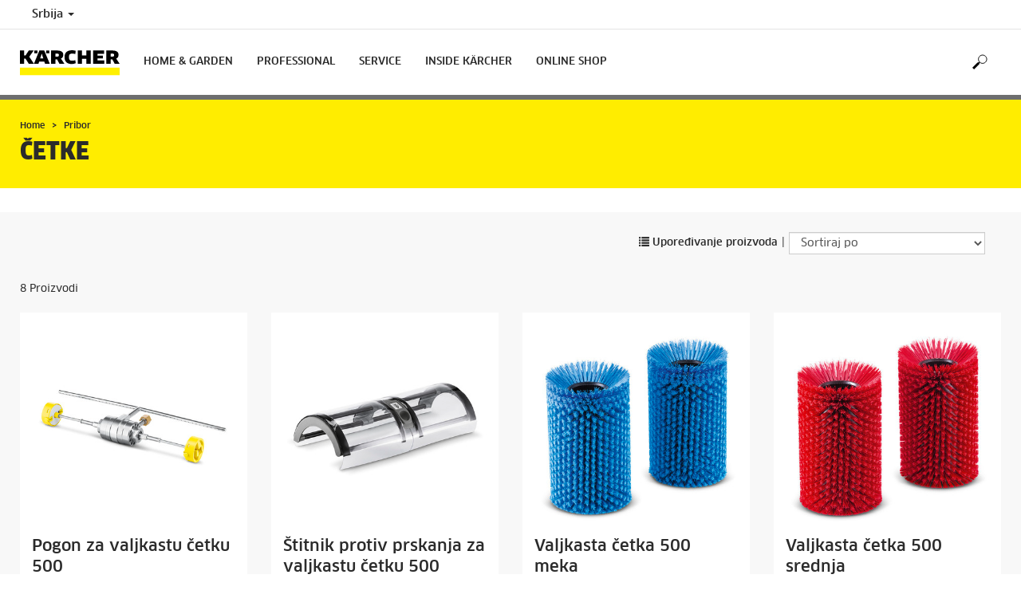

--- FILE ---
content_type: text/html; charset=UTF-8
request_url: https://www.kaercher.com/rs/pribor/cetke-644950.html
body_size: 9824
content:
<!DOCTYPE html>
<html lang="sr" prefix="og: https://ogp.me/ns#">
<head>
    <script type="text/javascript">
        window.isocode = 'sr-RS';
        window.package = 'kaercher';
        window.cdn = 'https://s1.kaercher-media.com';
    </script>
    <meta charset="utf-8">
    <meta name="X-UA-Compatible" content="IE=edge">
    <meta name="viewport" content="width=device-width, initial-scale=1, maximum-scale=2.0">
    <meta name="theme-color" content="#ffffff">
    <link rel="icon" href="/favicon.ico">
            <link rel="preload" href="https://s1.kaercher-media.com/versions/_all/fonts/glyphicons-halflings-regular.woff2"
              as="font" type="font/woff2" crossorigin>
        <link rel="preload" href="https://s1.kaercher-media.com/versions/_all/fonts/ClanWebPro-News.woff" as="font"
              type="font/woff" crossorigin>
        <link rel="preload" href="https://s1.kaercher-media.com/versions/_all/fonts/ClanWebPro-Medium.woff" as="font"
              type="font/woff" crossorigin>
        <link rel="preload" href="https://s1.kaercher-media.com/versions/_all/fonts/ClanWebPro-Bold.woff" as="font"
              type="font/woff" crossorigin>
        <link rel="preload" href="https://s1.kaercher-media.com/versions/_all/fonts/ClanWebPro-NarrBlack.woff" as="font"
              type="font/woff" crossorigin>
    <link rel="stylesheet" type="text/css" href="https://s1.kaercher-media.com/versions/2025.6.0/static/vendor/bootstrap/css/bootstrap.min.css">
    <link rel="stylesheet" type="text/css" href="https://s1.kaercher-media.com/versions/2025.6.0/static/css/bundle_kaercher.css" media="screen">
    <script type="text/javascript">
        (function () {
            if (!Object.values || !Array.prototype.filter || !Array.prototype.find || !Array.prototype.findIndex || !Array.prototype.every || !Date.now || !Event.prototype.preventDefault || !Event.prototype.stopPropagation || !Element.prototype.addEventListener || !Object.keys || !Number.isNaN || !String.prototype.repeat || !('classList' in Element.prototype) || !window.atob || !window.btoa) {
                var tag = document.createElement('script');
                tag.src = (window.cdn ? window.cdn : '') + '/versions/2025.6.0/static/js/libs/kjs_polyfills.min.js';
                (document.head || document.getElementsByTagName('head')[0]).appendChild(tag);
            }
        })();
    </script>
    <script src="https://s1.kaercher-media.com/versions/2025.6.0/static/js/bundle.js" type="text/javascript"></script>
    <script type="text/javascript">
        kjsUtil('cms/setup').run((window.cdn ? window.cdn : '') + '/versions/2025.6.0/static/');
    </script>
        <link rel="apple-touch-icon" href="/apple-touch-icon.png">
    <link rel="apple-touch-icon" sizes="57x57" href="/apple-touch-icon-57x57.png">
    <link rel="apple-touch-icon" sizes="72x72" href="/apple-touch-icon-72x72.png">
    <link rel="apple-touch-icon" sizes="76x76" href="/apple-touch-icon-76x76.png">
    <link rel="apple-touch-icon" sizes="114x114" href="/apple-touch-icon-114x114.png">
    <link rel="apple-touch-icon" sizes="120x120" href="/apple-touch-icon-120x120.png">
    <link rel="apple-touch-icon" sizes="144x144" href="/apple-touch-icon-144x144.png">
    <link rel="apple-touch-icon" sizes="152x152" href="/apple-touch-icon-152x152.png">
            <meta name="google-site-verification" content="51HOspdk3rZ4zsHHCTQUz2kr6ylI4tRRJ_81PeV0UYU" />
                <title>Četke | Kärcher</title>
                <meta name="language" content="sr" />
                <meta name="copyright" content="Alfred Kärcher GmbH & Co. KG" />
                <meta name="description" content="Kärcher je porodično preduzeće iz mesta Winnenden koje posluje širom sveta i vodeće je na svetskom tržištu za tehniku čišćenja. Kärcher u 60 zemalja ima preko 10.600 zaposlenih (31.12.2013.). Kontakt +49 (0) 7195-903 0." />
                <meta name="robots" content="noindex,follow" />
    <script type="text/javascript">kjsConf('libs.cms.bazaarvoice.scriptUrl', 'https://apps.bazaarvoice.com/deployments/kaercher/republicserbia/production/sr_RS/bv.js');</script><script type="text/javascript" src="//assets.adobedtm.com/a13643f4feff/8edbaefff1c0/launch-ab041f333718.min.js"></script><script type="text/javascript">
    kjsConf('lib.analytics.pageType', 'Product Group');
    kjsConf('lib.analytics.currency', 'RSD');
    kjsUtil('cms/analytics').track('pageDisplayed', {"page":{"id":"644950","name":"RS:24||644950:\u010cetke","alias":"pgr20090354","type":"Product Group"},"breadcrumbs":"RS - Serbia (Live)||Pribor||Profesionalno||Kompresorski \u010dista\u010di||Facade and solar panel cleaning||\u010cetke","channel":"Pribor","issueDate":"1970-01-01T00:00:00+00:00","lastUpdateDate":"2026-01-17T08:31:02+00:00","language":"sr-RS"});
</script></head>
<body>
    <div id="skip-links">
        <a tabindex="0" href="#main">
            Skip to content
        </a>
        <a tabindex="0" href="#main-nav">
            Skip to navigation
        </a>
    </div>
<script type="application/ld+json">
    {"@context":"http:\/\/schema.org","@type":"WebSite","name":"K\u00e4rcher","url":"https:\/\/www.kaercher.com\/rs\/","potentialAction":{"@type":"SearchAction","target":"https:\/\/www.kaercher.com\/rs\/rezultat-pretrage.html?query={search_term_string}","query-input":"required name=search_term_string"}}
</script>
<script type="text/javascript">
    kjsUtil('translation').set({"search":{"showAll":"Show all search results","productSuggestions":"Product suggestions","categoriesHG":"Categories (Home &amp; Garden)","categoriesPro":"Categories (Professional)","searchSuggestions":"Search suggestions","informationAndKnowledge":"Information &amp; knowledge","noResult":{"headline":"We did not find a suitable result for the search term {{:query}}.","hint":"<p>Please check your input for spelling mistakes or try a different search term.<\/p>"}},"product":{"addedValue":"+ free product"}});
</script>
<header class="fg-navigation" >
    <div class="visible-print container">
        <img
            src="https://s1.kaercher-media.com/versions/2025.6.0/static/img/kaercher_logo.svg"
            alt="Kärcher Logo">
    </div>
    <div class="navbar visible-sm visible-xs" id="nav-mobile" data-kjs-app="navigation/mobile">
        <input type="hidden" data-kjs-setting="rootline" value="[112703]">
        <input type="hidden" data-kjs-setting="isBrand" data-kjs-datatype="bool" value="0">
        <script type="application/json" data-kjs-setting="languageSwitcher">
        </script>
        <div class="fc-menu row fc-pro">
    <div class="col-xs-4 col-md-7">
        <div class="fc-logo">
            <a href="/rs/"><img class="img-responsive"
              src="https://s1.kaercher-media.com/versions/2025.6.0/static/img/kaercher_logo.svg"
              alt="Kärcher Logo">
            </a>
        </div>
    </div>
    <div class="fc-mobilenav-controls col-xs-offset-1 col-xs-7 col-md-5">
        <div class="col-xs-2 pull-right ml-1">
            <div class="fc-mobilenav-toggle">
                <a href="javascript:void(0);" data-kjs-click="toggleBeforeRendered" class="action--open hc-nav-trigger">
                    <span class="icon-bar icon-bar-top"></span>
                    <span class="icon-bar icon-bar-middle"></span>
                    <span class="icon-bar icon-bar-bottom"></span>
                </a>
            </div>
        </div>
                                            <div class="col-xs-2 pull-right">
                <div class="fc-search">
    <a href="javascript:void(0);" class="pull-right" data-kjs-click="toggleSearch">
    </a>
    <form method="get" class="fc-form-search" action="/rs/rezultat-pretrage.html">
        <div class="form-group fg-search-input" data-kjs-app="search/input">
            <input type="hidden" data-kjs-setting="parentNamespace" data-kjs-value="navigation/mobile">
            <span class="fc-close" data-kjs-click="navigation/mobile|toggleSearch"></span>
            <input type="text" class="form-control"
                   data-kjs-field="query"
                   aria-label="Enter search term"
                   placeholder="Pretraživanje"
                   data-kjs-focus="focus"
                   data-kjs-change="changed"
                   autocomplete="off"
                   name="query" />
            <input type="submit" class="fc-submit" value="" aria-label="Execute search"/>
        </div>
    </form>
</div>            </div>
            </div>
</div>
<div class="hidden">
    <div id="mobile-main-menu" class="menu" data-kjs-view="mobile"></div>
</div>
            </div>
    <nav role="navigation" class="navbar visible-md visible-lg" id="nav-desktop" data-kjs-app="navigation/desktop">
        <input type="hidden" data-kjs-setting="rootline" value="[112703]">
        <div id="top-bar">
    <div class="container dropdown">
        <section id="language" class="navbar-left">
            <ul>
<li class="pull-left fc-country-switcher" data-kjs-app="countries/switcher">
    <input type="hidden" data-kjs-setting="parentNamespace" data-kjs-value="navigation/desktop">
    <a data-kjs-click="showList" href="javascript:void(0);"
       aria-haspopup="true" aria-expanded="false"
       aria-label="Country selection. Your current country: Srbija"
       class="dropdown-toggle dropdown-toggle-mobile">
        Srbija
        <span class="caret"></span>
    </a>
    <div class="dropdown-menu" data-kjs-view="list"></div>
</li>                
            </ul>
        </section>
    </div>
</div>        <div id="main-nav" class="fc-pro">
    <div class="container dropdown">
        <div class="fc-table-wrap">
            <ul>
                <li class="fc-logo"><a href="/rs/"
                                       aria-label="Back to the home page"><img
                                src="https://s1.kaercher-media.com/versions/2025.6.0/static/img/kaercher_logo.svg"
                                alt="Kärcher Logo"></a></li>
                <li class="fc-navigation-items" data-kjs-view="desktop">
                    <ul>
                                                    <li>
                                                                    <a href="/rs/home-garden.html"
                                       data-kjs-click="toggleBeforeRendered(i:123966)"
                                       aria-haspopup="true" aria-expanded="false"
                                       aria-controls="main-nav_item1" class="fc-main-nav-item ">Home &amp; Garden</a>
                                    <div class="dropdown-menu" style="display:none;">
                                        <div class="dropdown-content" id="main-nav_item1">
                                                                                                                                                                                                        <ul>
    <li>
        <a href="/rs/home-garden/know-how.html" >KNOW HOW</a>
    </li>
    <li>
        <ul>
                            <li>
                    <a href="/rs/home-garden/know-how.html" >Saveti za korišćenje Home &amp; Garden uređaja</a>
                </li>
                            <li>
                    <a href="/rs/home-garden/sredstva-za-ciscenje-i-negu.html" >Sredstva za čišćenje i negu</a>
                </li>
                            <li>
                    <a href="/rs/professional/sredstva-za-ciscenje-i-negu.html" >Professional sredstva za čišćenje i negu</a>
                </li>
                    </ul>
    </li>
</ul>                                                                                                                                                                                                                <ul>
    <li>
        <a href="https://karchershop.rs/ponude-i-akcije" >Ponude i akcije</a>
    </li>
    <li>
        <ul>
                            <li>
                    <a href="/rs/home-garden/kaercher-webshop.html" >Kärcher Webshop</a>
                </li>
                            <li>
                    <a href="/rs/home-garden/registrujte-se-i-ustedite.html" >Registrujte se i uštedite!</a>
                </li>
                            <li>
                    <a href="" >Katalozi</a>
                </li>
                    </ul>
    </li>
</ul>                                                                                                                                                                                                                <ul>
    <li>
        <a href="/rs/usluge/podrska/pretraga-trgovaca.html" >Kärcher u vašoj okolini</a>
    </li>
    <li>
        <ul>
                            <li>
                    <a href="/rs/usluge/podrska/kaercher-centri.html" >Posetite neki od Kärcher centara</a>
                </li>
                            <li>
                    <a href="/rs/usluge/podrska/pretraga-trgovaca.html" >Pretraga  trgovaca</a>
                </li>
                            <li>
                    <a href="/rs/usluge/podrska/adrese-servisa.html" >Kärcher ovlašćeni servisi</a>
                </li>
                    </ul>
    </li>
</ul>                                                                                                                                                                                                                                            <ul>
                                                                                                            <li>
                                                            <a href="/rs/home-garden/kompresorski-cistaci.html" >Kompresorski čistači</a>
                                                        </li>
                                                                                                            <li>
                                                            <a href="/rs/home-garden/mobilno-ciscenje.html" >Mobilno čišćenje</a>
                                                        </li>
                                                                                                            <li>
                                                            <a href="/rs/home-garden/elektricni-strugac-leda.html" >Električni strugač leda</a>
                                                        </li>
                                                                                                            <li>
                                                            <a href="/rs/home-garden/cistac-dvorista.html" >Čistač dvorišta</a>
                                                        </li>
                                                                                                            <li>
                                                            <a href="/rs/home-garden/bastenski-alati.html" >Baštenski alati</a>
                                                        </li>
                                                                                                            <li>
                                                            <a href="/rs/home-garden/masine-za-metenje.html" >Mašine za metenje</a>
                                                        </li>
                                                                                                            <li>
                                                            <a href="/rs/home-garden/sistemi-za-zalivanje.html" >Sistemi za zalivanje</a>
                                                        </li>
                                                                                                            <li>
                                                            <a href="/rs/home-garden/pumpe.html" >Pumpe</a>
                                                        </li>
                                                                                                            <li>
                                                            <a href="/rs/home-garden/multifunkcionalni-usisivaci.html" >Multifunkcionalni usisivači</a>
                                                        </li>
                                                                                                            <li>
                                                            <a href="/rs/home-garden/specialized-vacuums.html" >Specialized Vacuums</a>
                                                        </li>
                                                                                                            <li>
                                                            <a href="/rs/home-garden/akumulatorski-usisivaci-za-prozore.html" >Akumulatorski usisivači za prozore</a>
                                                        </li>
                                                                                                            <li>
                                                            <a href="/rs/home-garden/usisivaci.html" >Usisivači</a>
                                                        </li>
                                                                                                            <li>
                                                            <a href="/rs/home-garden/cistaci-za-tvrde-podove.html" >Čistači za tvrde podove</a>
                                                        </li>
                                                                                                            <li>
                                                            <a href="/rs/home-garden/robot-vacuums-and-mops.html" >Robot vacuums and mops</a>
                                                        </li>
                                                                                                            <li>
                                                            <a href="/rs/home-garden/akumulatorske-metle.html" >Akumulatorske metle</a>
                                                        </li>
                                                                                                            <li>
                                                            <a href="/rs/home-garden/parni-cistaci.html" >Parni čistači</a>
                                                        </li>
                                                                                                            <li>
                                                            <a href="/rs/home-garden/parni-usisivac.html" >Parni usisivač</a>
                                                        </li>
                                                                                                            <li>
                                                            <a href="/rs/home-garden/tretman-vazduha.html" >Tretman vazduha</a>
                                                        </li>
                                                                                                            <li>
                                                            <a href="/rs/home-garden/water-filters.html" >Water filters</a>
                                                        </li>
                                                                                                            <li>
                                                            <a href="/rs/pribor.html" >Pribor</a>
                                                        </li>
                                                                                                            <li>
                                                            <a href="/rs/home-garden/sredstva-za-ciscenje-i-negu.html" >Sredstva za čišćenje i negu</a>
                                                        </li>
                                                                                                    </ul>
                                                                                                                                                                            </div>
                                    </div>
                                                            </li>
                                                    <li>
                                                                    <a href="/rs/professional.html"
                                       data-kjs-click="toggleBeforeRendered(i:123967)"
                                       aria-haspopup="true" aria-expanded="false"
                                       aria-controls="main-nav_item2" class="fc-main-nav-item ">Professional</a>
                                    <div class="dropdown-menu" style="display:none;">
                                        <div class="dropdown-content" id="main-nav_item2">
                                                                                                                                                                                                        <ul>
    <li>
        <a href="/rs/professional/know-how.html" >PROFESSIONAL KNOW HOW</a>
    </li>
    <li>
        <ul>
                            <li>
                    <a href="/rs/diverses/ponude.html" >Professional ponude</a>
                </li>
                            <li>
                    <a href="/rs/usluge/podrska/garancije-i-servis/produzetak-garancije-za-pumpe.html" >Produžetak garancije za pumpe</a>
                </li>
                            <li>
                    <a href="" >Katalozi</a>
                </li>
                    </ul>
    </li>
</ul>                                                                                                                                                                                                                <ul>
    <li>
        <a href="/rs/usluge/podrska/pretraga-trgovaca.html" >Kärcher u vašoj okolini</a>
    </li>
    <li>
        <ul>
                            <li>
                    <a href="/rs/usluge/podrska/pretraga-trgovaca.html" >Pretraga trgovaca</a>
                </li>
                            <li>
                    <a href="/rs/usluge/podrska/adrese-servisa.html" >Kärcher ovlašćeni servisi</a>
                </li>
                    </ul>
    </li>
</ul>                                                                                                                                                                                                                <ul>
    <li>
        <a href="/rs/professional/sredstva-za-ciscenje-i-negu.html" >Rešenja za dezinfekciju i higijenu</a>
    </li>
    <li>
        <ul>
                            <li>
                    <a href="/rs/professional/sredstva-za-ciscenje-i-negu.html" >Sredstva za čišćenje Professional</a>
                </li>
                            <li>
                    <a href="/rs/pribor/profesionalno-424635.html" >Pribor Professional</a>
                </li>
                    </ul>
    </li>
</ul>                                                                                                                                                                                                                                            <ul>
                                                                                                            <li>
                                                            <a href="/rs/professional/kompresorski-cistaci.html" >Kompresorski čistači</a>
                                                        </li>
                                                                                                            <li>
                                                            <a href="/rs/professional/park-city-solutions.html" >Park &amp; City Solutions</a>
                                                        </li>
                                                                                                            <li>
                                                            <a href="/rs/professional/generatori-i-pumpe-za-otpadne-vode.html" >Generatori i pumpe za otpadne vode</a>
                                                        </li>
                                                                                                            <li>
                                                            <a href="/rs/professional/usisivaci.html" >Usisivači</a>
                                                        </li>
                                                                                                            <li>
                                                            <a href="/rs/professional/usisivac-za-prozore-i-povrsine.html" >Usisivač za prozore i površine</a>
                                                        </li>
                                                                                                            <li>
                                                            <a href="/rs/professional/disinfection-systems.html" >Disinfection systems</a>
                                                        </li>
                                                                                                            <li>
                                                            <a href="/rs/professional/masine-za-ribanje-za-ribanje-i-usisavanje.html" >Mašine za ribanje/za ribanje i usisavanje</a>
                                                        </li>
                                                                                                            <li>
                                                            <a href="/rs/professional/masine-za-metenje-i-masine-za-metenje-i-usisavanje.html" >Mašine za metenje i mašine za metenje i usisavanje</a>
                                                        </li>
                                                                                                            <li>
                                                            <a href="/rs/professional/masina-za-ciscenje-tepiha.html" >Mašina za čišćenje tepiha</a>
                                                        </li>
                                                                                                            <li>
                                                            <a href="/rs/professional/parni-cistaci-parni-usisivaci.html" >Parni čistači/parni usisivači</a>
                                                        </li>
                                                                                                            <li>
                                                            <a href="/rs/professional/disinfection-systems.html" >Disinfection systems</a>
                                                        </li>
                                                                                                            <li>
                                                            <a href="/rs/professional/precistac-vazduha.html" >Prečistač vazduha</a>
                                                        </li>
                                                                                                            <li>
                                                            <a href="/rs/professional/dispenzeri-za-vodu.html" >Dispenzeri za vodu</a>
                                                        </li>
                                                                                                            <li>
                                                            <a href="/rs/professional/potrosni-materijal.html" >Potrošni materijal</a>
                                                        </li>
                                                                                                            <li>
                                                            <a href="/rs/professional/industrijski-usisivac-otprasivaci.html" >Industrijski usisivač/Otprašivači</a>
                                                        </li>
                                                                                                            <li>
                                                            <a href="/rs/professional/ciscenje-suvim-ledom.html" >Čišćenje suvim ledom</a>
                                                        </li>
                                                                                                            <li>
                                                            <a href="/rs/professional/komunalna-tehnika.html" >Komunalna tehnika</a>
                                                        </li>
                                                                                                            <li>
                                                            <a href="/rs/professional/sistemi-za-pranje-vozila.html" >Sistemi za pranje vozila</a>
                                                        </li>
                                                                                                            <li>
                                                            <a href="/rs/professional/reciklaza-vode.html" >Reciklaža vode</a>
                                                        </li>
                                                                                                            <li>
                                                            <a href="/rs/professional/ciscenje-rezervoara.html" >Čišćenje rezervoara</a>
                                                        </li>
                                                                                                            <li>
                                                            <a href="/rs/pribor.html" >Pribor</a>
                                                        </li>
                                                                                                            <li>
                                                            <a href="/rs/professional/sredstva-za-ciscenje-i-negu.html" >Sredstva za čišćenje i negu</a>
                                                        </li>
                                                                                                    </ul>
                                                                                                                                                                            </div>
                                    </div>
                                                            </li>
                                                    <li>
                                                                    <a href="/rs/usluge.html"
                                       data-kjs-click="toggleBeforeRendered(i:123968)"
                                       aria-haspopup="true" aria-expanded="false"
                                       aria-controls="main-nav_item3" class="fc-main-nav-item ">Service</a>
                                    <div class="dropdown-menu" style="display:none;">
                                        <div class="dropdown-content" id="main-nav_item3">
                                                                                                                                                                                                        <ul>
    <li>
        <a href="/rs/usluge/home-garden/kaercher-servis.html" >HOME &amp; GARDEN</a>
    </li>
    <li>
        <ul>
                            <li>
                    <a href="/rs/usluge/podrska/garancije-i-servis.html#article154843" >Garancija i servis</a>
                </li>
                            <li>
                    <a href="/rs/usluge/podrska/preuzimanja/uslovi-garancije.html" >Garantni Uslovi</a>
                </li>
                            <li>
                    <a href="/rs/usluge/podrska/garancije-i-servis/produzetak-garancije-za-perace-pod-pritiskom.html" >Produženje Garancije za Perače pod pritiskom</a>
                </li>
                            <li>
                    <a href="/rs/usluge/podrska/garancije-i-servis/produzetak-garancije-za-signature-line.html" >Produženje Garancije za Signature Line uređaje</a>
                </li>
                            <li>
                    <a href="/rs/usluge/podrska/garancije-i-servis/produzetak-garancije-za-pumpe.html" >Produženje Garancije za Pumpe</a>
                </li>
                            <li>
                    <a href="/rs/usluge/podrska/garancije-i-servis/rezervni-delovi.html" >Katalog rezervnih delova</a>
                </li>
                    </ul>
    </li>
</ul>                                                                                                                                                                                                                <ul>
    <li>
        <a href="/rs/home-garden/produzenje-garancije-za-perace-pod-pritiskom.html" >Produženje garancije za perače pod pritiskom na 5 godina</a>
    </li>
    <li>
        <ul>
                            <li>
                    <a href="/rs/usluge/professional/kaercher-service.html" >Usluga servisa</a>
                </li>
                            <li>
                    <a href="/rs/usluge/professional/kaercher-service/paketi-odrzavanja.html" >Servisni paketi</a>
                </li>
                            <li>
                    <a href="/rs/usluge/podrska/adrese-servisa.html" >Ovlašćeni servisi</a>
                </li>
                    </ul>
    </li>
</ul>                                                                                                                                                                                                                <ul>
    <li>
        <a href="/rs/usluge/podrska.html" >PODRŠKA</a>
    </li>
    <li>
        <ul>
                            <li>
                    <a href="/rs/usluge/podrska/kaercher-centri.html" >Posetite neki od Kärcher centara</a>
                </li>
                            <li>
                    <a href="/rs/usluge/podrska/garancije-i-servis/rezervni-delovi.html" >Rezervni delovi</a>
                </li>
                            <li>
                    <a href="/rs/usluge/podrska/preuzimanja/uputstva-za-upotrebu.html" >Uputstva za upotrebu</a>
                </li>
                            <li>
                    <a href="/rs/usluge/podrska/preuzimanja/uslovi-garancije.html" >Uslovi Garancije</a>
                </li>
                            <li>
                    <a href="/rs/usluge/podrska/kontakt.html" >Kontakt</a>
                </li>
                    </ul>
    </li>
</ul>                                                                                                                                                                                                                                                                                                                            </div>
                                    </div>
                                                            </li>
                                                    <li>
                                                                    <a href="/rs/inside-kaercher.html"
                                       data-kjs-click="toggleBeforeRendered(i:123969)"
                                       aria-haspopup="true" aria-expanded="false"
                                       aria-controls="main-nav_item4" class="fc-main-nav-item ">Inside Kärcher</a>
                                    <div class="dropdown-menu" style="display:none;">
                                        <div class="dropdown-content" id="main-nav_item4">
                                                                                                                                                                                                        <ul>
    <li>
        <a href="/rs/inside-kaercher/preduzece.html" >PREDUZEĆE</a>
    </li>
    <li>
        <ul>
                            <li>
                    <a href="/rs/inside-kaercher/preduzece/o-kompaniji-kaercher.html" >O firmi Kärcher</a>
                </li>
                            <li>
                    <a href="/rs/inside-kaercher/preduzece/stampa.html" >Štampa</a>
                </li>
                            <li>
                    <a href="/rs/inside-kaercher/preduzece/impresum.html" >Otisak</a>
                </li>
                            <li>
                    <a href="/rs/inside-kaercher/preduzece/uskladenost-i-integritet.html" >Usklađenost i integritet</a>
                </li>
                    </ul>
    </li>
</ul>                                                                                                                                                                                                                <ul>
    <li>
        <a href="/rs/inside-kaercher/karijera.html" >Karijera</a>
    </li>
    <li>
        <ul>
                            <li>
                    <a href="/rs/inside-kaercher/karijera/benefiti.html" >Benefiti</a>
                </li>
                            <li>
                    <a href="/rs/inside-kaercher/karijera/kultura.html" >Naša korporativna kultura</a>
                </li>
                    </ul>
    </li>
</ul>                                                                                                                                                                                                                <ul>
    <li>
        <a href="/rs/inside-kaercher/sustainability.html" >ODRŽIVOST</a>
    </li>
    <li>
        <ul>
                            <li>
                    <a href="/rs/inside-kaercher/sustainability/ciljevi-odrzivog-razvoja-2025.html" >Ciljevi održivog razvoja 2025</a>
                </li>
                            <li>
                    <a href="/rs/inside-kaercher/sustainability/odrzivost-u-brojevima.html" >Činjenice i brojke</a>
                </li>
                            <li>
                    <a href="/rs/inside-kaercher/preduzece/about-kaercher/nasi-korporativni-vodeci-principi.html" >Naši vodeći korporativni principi</a>
                </li>
                            <li>
                    <a href="/rs/inside-kaercher/sustainability/lanac-snabdevanja-i-proizvodi.html" > Odgovornost za lanac snabdevanja i za proizvode</a>
                </li>
                    </ul>
    </li>
</ul>                                                                                                                                                                                                                <ul>
    <li>
        <a href="/rs/inside-kaercher/sponzorisanje.html" >SPONZORISANJE</a>
    </li>
    <li>
        <ul>
                            <li>
                    <a href="/rs/inside-kaercher/sponzorisanje/sponzorisanje-kulture.html" >Projekti čišćenja</a>
                </li>
                    </ul>
    </li>
</ul>                                                                                                                                                                                                                                                                                                                            </div>
                                    </div>
                                                            </li>
                                                    <li>
                                                                    <a href="/rs/home-garden/kaercher-webshop.html" class="fc-main-nav-item" >Online Shop</a>
                                                            </li>
                                            </ul>
                </li>
<li class="fc-nav-icon fc-user-dropdown fc-search-container fc-nav-icons-1 " role="search">
    <a href="javascript:void(0);" class="fc-icon-nav pl-0" data-kjs-click="toggleSearch"
       style="position: relative; display: inherit;" aria-haspopup="true" aria-expanded="false"  title="Pretraživanje">
        <span class="fc-icon fc-icon-search"></span>
    </a>
    <form class="fc-form-search" method="get" action="/rs/rezultat-pretrage.html">
        <div class="form-group fg-search-input" data-kjs-app="search/input">
            <input type="hidden" data-kjs-setting="parentNamespace" data-kjs-value="navigation/desktop">
                        <input type="text" class="form-control"
                   data-kjs-field="query"
                   aria-label="Enter search term"
                   placeholder="Pretraživanje"
                   data-kjs-change="changed"
                   autocomplete="off"
                   name="query" />
            <input type="submit" class="fc-submit" value="" aria-label="Execute search"/>
        </div>
    </form>
</li>                
                            </ul>
        </div>
    </div>
</div>    </nav>
</header><div id="main" role="main">
    <main>
<div class="fg-infopopup" data-kjs-app="infopopup">
    <input type="hidden" data-kjs-setting="pageId" value="644950"
           data-kjs-datatype="int">
    <div data-kjs-view="main"></div>
</div><script type="text/javascript">
    kjsUtil('translation').set({"product":{"addToCompare":"Upore\u0111ivanje","addToCart":"Stavite u korpu za kupovinu","seeDetails":"Posmatranje detalja","noProductsFound":"<p>No matches for your search could be found.<\/p>","addedValue":"+ free product","lowestPrice":{"info":"Lowest price in the last 30 days","recommendedRetailPrice":"recommended retail price: {{:productPrice}}"},"pastProduct":"Nije deo na&scaron;eg trenutnog asortimana proizvoda","asterisksSymbol":null,"asterisksSymbolRetailPrice":null,"accessibility":{"oldPrice":"Old product price","currentPrice":"Current product price","saving":"Saving"}},"wishlist":{"addToWishlist":"Add to wishlist","removeFromWishlist":"Remove from wishlist"}});
</script>
<script type="text/javascript">
    kjsUtil('cms/analytics').track('productgroupPageDisplayed', {"productgroupId":"20090354","analytics":{"category1":"Pribor","category2":"Profesionalno","category3":"Kompresorski \u010dista\u010di","category4":"Facade and solar panel cleaning","category5":"\u010cetke"}});
</script>
    <section id="ribbon">
    <div class="container">
        <div class="row">
            <div class="col-sm-12 col-lg-9">
    <div class="hidden-print" id="breadcrumbs">
           <ul vocab="http://schema.org/" typeof="BreadcrumbList">
                    <li property="itemListElement" typeof="ListItem">
                <a href="/rs/" title="Home" property="item"
                   typeof="WebPage" aria-hidden="true">
                    <span property="name">Home</span>
                </a>
                <meta property="position" content="1">
            </li>
                    <li property="itemListElement" typeof="ListItem">
                <a href="/rs/pribor.html" title="Pribor" property="item"
                   typeof="WebPage" aria-hidden="true">
                    <span property="name">Pribor</span>
                </a>
                <meta property="position" content="2">
            </li>
            </ul>
    </div>
                <h1>Četke</h1>
                                                                                                            </div>
        </div>
    </div>
</section>
<div class="fg-products-list fg-products-list-page" id="products1146254"  data-anchor="Proizvodi"     data-kjs-app="products/list">
    <script type="application/json" data-kjs-setting="_gist">
        {"productgroupId":"20090354","productgroupHeadline":"\u010cetke","partnumbers":["47625840","47626210","47626230","47626240","47626250","69601330","69601340","69601350"],"translations":{"product":"Product","products":"Proizvodi","offer":"Offer","priceFor":"for","priceFrom":"od","priceTo":"do","offers":"Ponude","showMore":"Prika\u017ei vi&scaron;e","noProductsFound":"<p>No matches for your search could be found.<\/p>"},"clusters":[{"id":0,"headline":null,"subheadline":null,"listItems":[],"products":[{"id":10513439,"name":"Pogon za valjkastu \u010detku 500","partnumber":"47625840","image":"https:\/\/s1.kaercher-media.com\/mam\/47625840\/mainproduct\/163677\/d0.jpg","description":"Hidrauli\u010dni pogon za okretanje valjkastih \u010detki. Za pranje fasada ili solarnih instalacija na\u0161im profesionalnim kompresorskim \u010dista\u010dima. Postavljanje na mlaznoj cevi ili teleskopskoj cevi.","url":"\/rs\/pribor\/pogon-za-valjkastu-cetku-500-47625840.html","type":"","icons":null,"showRating":true},{"id":10530884,"name":"\u0160titnik protiv prskanja za valjkastu \u010detku 500","partnumber":"47626210","image":"https:\/\/s1.kaercher-media.com\/mam\/47626210\/mainproduct\/163687\/d0.jpg","description":"\u0160titnik protiv prskanja sa \u010di\u010dak-trakom za rotiraju\u0107u valjkastu \u010detku. Dobra vidljivost \u010detke zahvaljuju\u0107i providnom filmu, uz istovremenu za\u0161titu od prskanja.","url":"\/rs\/pribor\/stitnik-protiv-prskanja-za-valjkastu-cetku-500-47626210.html","type":"","icons":null,"showRating":true},{"id":10513438,"name":"Valjkasta \u010detka 500 meka","partnumber":"47626230","image":"https:\/\/s1.kaercher-media.com\/mam\/47626230\/mainproduct\/163689\/d0.jpg","description":"Nastavak s mekanom \u010detkom za kori\u0161\u0107enje s hidrauli\u010dnim pogonom (4.762-584.0). Idealan za \u010di\u0161\u0107enje stakla i solarnih instalacija. Sistem za brzu izmenu i bezbedno postavljanje na pogon.","url":"\/rs\/pribor\/valjkasta-cetka-500-meka-47626230.html","type":"","icons":null,"showRating":true},{"id":10513437,"name":"Valjkasta \u010detka 500 srednja","partnumber":"47626240","image":"https:\/\/s1.kaercher-media.com\/mam\/47626240\/mainproduct\/163691\/d0.jpg","description":"Nastavak sa srednje tvrdom \u010detkom za kori\u0161\u0107enje s hidrauli\u010dnim pogonom (4.762-584.0). Pogodan za osetljive fasade, folije i tekstil. Sistem za laku i brzu izmenu.","url":"\/rs\/pribor\/valjkasta-cetka-500-srednja-47626240.html","type":"","icons":null,"showRating":true},{"id":10513436,"name":"Valjkasta \u010detka 500 tvrda","partnumber":"47626250","image":"https:\/\/s1.kaercher-media.com\/mam\/47626250\/mainproduct\/163693\/d0.jpg","description":"Nastavak s tvrdom \u010detkom za kori\u0161\u0107enje s hidrauli\u010dnim pogonom (4.762-584.0). Za grube fasade, dvori\u0161ta poplo\u010dana kamenom i drvetom. Sistem za bezbednu i laku izmenu.","url":"\/rs\/pribor\/valjkasta-cetka-500-tvrda-47626250.html","type":"","icons":null,"showRating":true},{"id":10534058,"name":"\u010cetka, tvrda","partnumber":"69601330","image":"https:\/\/s1.kaercher-media.com\/mam\/69601330\/mainproduct\/166987\/d0.jpg","description":"\u010cetka s tvrdim \u010dekinjama za \u010di\u0161\u0107enje industrijskih fasada i podnih obloga i uklanjanje grube prljav\u0161tine. Jednostavno postavljanje na K\u00e4rcherove teleskopske ili mlazne cevi visokog pritiska.","url":"\/rs\/pribor\/cetka-tvrda-69601330.html","type":"","icons":null,"showRating":true},{"id":10534057,"name":"\u010cetka, srednja","partnumber":"69601340","image":"https:\/\/s1.kaercher-media.com\/mam\/69601340\/mainproduct\/166990\/d0.jpg","description":"Optimalno \u010disti fasade, roletne i platna: \u010detka s \u010dekinjama srednje tvrdo\u0107e za brzo i jednostavno spajanje sa teleskopskom ili mlaznim cevima K\u00e4rcher.","url":"\/rs\/pribor\/cetka-srednja-69601340.html","type":"","icons":null,"showRating":true},{"id":10534056,"name":"\u010cetka, meka","partnumber":"69601350","image":"https:\/\/s1.kaercher-media.com\/mam\/69601350\/mainproduct\/166994\/d0.jpg","description":"Za jednostavno postavljanje na K\u00e4rcherove teleskopske ili mlazne cevi visokog pritiska: \u010detka sa mekim \u010dekinjama za dubinsko \u010di\u0161\u0107enje osetljivih povr\u0161ina poput stakla ili solarnih sistema.","url":"\/rs\/pribor\/cetka-meka-69601350.html","type":"","icons":null,"showRating":true}]}],"noCart":false,"productcategoryInTitle":false,"currencyCode":"RSD"}
    </script>
    <section class="container hidden-print fg-product-filter" data-kjs-app="products/filter">
    <script type="application/json" data-kjs-setting="_gist">
        {"receiver":"products\/list","contentId":1146254,"size":8,"decimalSeparator":",","thousandSeparator":null,"filter":null,"openFilters":true,"translations":{"resetFilters":"Resetovanje filtera"}}
    </script>
    <div class="row">
        <div class="col-sm-12 ">
                        <div class="row fc-filter-container fc-sorting-container hidden-md hidden-lg " id="sorting-1146254">
                <div data-kjs-app="content/select" class="fc-select-app col-xs-6">
                    <input type="hidden" data-kjs-setting="style" value="accessible">
                    <input type="hidden" data-kjs-setting="trigger" value="products/filter:sortingChanged">
                    <select class="form-control" aria-label="Sortiraj po">
                        <option value="" disabled selected>Sortiraj po</option>
                        <option value="title.asc">Sortiraj prema imenu uzlazno</option>
                        <option value="title.desc">Sortiraj prema nazivu silazno</option>
                                                    <option data-kjs-attribute="price" class="hidden" value="price.asc">Sortiraj prema ceni uzlazno</option>
                            <option data-kjs-attribute="price" class="hidden" value="price.desc">Sortiraj prema padajućoj ceni</option>
                                            </select>
                </div>
                                    <div class="col-xs-6 hidden-md hidden-lg mt-2">
                        <a rel="nofollow" href="/rs/poredenje-proizvoda.html"><span
                                    class="glyphicon glyphicon-list"></span> Upoređivanje proizvoda
                        </a>
                    </div>
                            </div>
                        <div class=" fc-sorting-container hidden-xs hidden-sm">
                <div class="col-sm-12 text-right">
                    <ul>
                        <li>
                            <a href="/rs/poredenje-proizvoda.html"><span
                                        class="glyphicon glyphicon-list"></span> Upoređivanje proizvoda
                            </a>
                        </li>
                        <li> <span class="fc-sorting-seperator">|</span></li>
                        <li>
                            <div data-kjs-app="content/select" class="fc-select-app">
                                <input type="hidden" data-kjs-setting="style" value="accessible">
                                <input type="hidden" data-kjs-setting="trigger" value="products/filter:sortingChanged">
                                <select class="fc-sorting-select form-control" aria-label="Sortiraj po">
                                    <option value="" disabled selected>Sortiraj po</option>
                                    <option value="title.asc">Sortiraj prema imenu uzlazno</option>
                                    <option value="title.desc">Sortiraj prema nazivu silazno</option>
                                                                            <option data-kjs-attribute="price" class="hidden" value="price.asc">Sortiraj prema ceni uzlazno</option>
                                        <option data-kjs-attribute="price" class="hidden" value="price.desc">Sortiraj prema padajućoj ceni</option>
                                                                    </select>
                            </div>
                        </li>
                    </ul>
                </div>
            </div>
        </div>
    </div>
</section>
    <section class="container product-list">
        <div class="row">
            <div class="col-sm-12 fc-filter-offer" data-kjs-view="offer">
                <span class="fc-offer-productCount">0</span>
                Proizvodi
            </div>
        </div>
        <div data-kjs-view="list"></div>
        <div data-kjs-view="showMore"></div>
    </section>
</div>
        <link rel="stylesheet" type="text/css"
          href="https://s1.kaercher-media.com/versions/2025.6.0/static/css/libs/cms/footer_legacy.css">
<footer class="hidden-print">
    <hr>
    <div id="footernav">
        <div class="container">
            <div class="row">
                <div class="col-sm-3">
                                                                            <h6>PRAVNE INFORMACIJE</h6>
<ul>
            <li>
            <a href="/rs/usluge/podrska/opsti-uslovi-poslovanja-karcher-d-o-o-beograd.html" >Opšti uslovi poslovanja za trgovce</a>
        </li>
            <li>
            <a href="/rs/inside-kaercher/preduzece/impresum.html" target="_blank">Impresum</a>
        </li>
            <li>
            <a href="/rs/usluge/podrska/izjava-o-zastiti-podataka.html" >Zaštita podataka</a>
        </li>
            <li>
            <a href="/rs/sitemap.html" >Sitemap</a>
        </li>
    </ul>
                                                            </div>
                <hr style="margin: 20px 0;" class="visible-xs">
                <div class="col-sm-3">
                                                                        <h6>Contact</a></h6>
<p>
Karcher d.o.o.
<br>
Autoput za Novi Sad 55
<br>
11080 Beograd
</p>
Tel.:
<br>
 +381 11 635 55 05 (Kärcher center Beograd),
<br>
+381 11 635 55 03 (Servis - Kärcher center Beograd)
</p>
E-mail:
<br>
</td> <td><a href="mailto:office@rs.karcher.com ">office@rs.karcher.com </a>
<br>
 </td> <td><a href="mailto:servis-rs@karcher.com ">servis-rs@karcher.com </a> 
<br>
</p>
                                                            </div>
                <hr style="margin: 20px 0;" class="visible-xs">
                <div class="col-sm-3">
                                    </div>
                <hr style="margin: 20px 0;" class="visible-xs">
                <div class="col-sm-3">
                                                                            <h6>Social Media</h6>
<ul class="icon-links socialmedialist socialmediaitem">
            <li>
            <a class="icon-facebook trk-social" data-trk-name="Facebook" href="https://www.facebook.com/kaercher.homeandgarden.rs/" target="_blank" rel="nofollow" title=""></a>
        </li>
                <li>
            <a class="icon-instagram trk-social" data-trk-name="Instagram" href="https://www.instagram.com/karcher_serbia/" target="_blank" rel="nofollow" title=""></a>
        </li>
                            <li>
            <a class="icon-linkedin trk-social" data-trk-name="Instagram" href="https://www.linkedin.com/in/k%C3%A4rcher-srbija-9a8a5a238/" target="_blank" rel="nofollow" title=""></a>
        </li>
    </ul>
                    <div class="additionalCertifications" style="text-align: center;">
                        <img title="SSL Secured" alt="SSL Secured" src="https://s1.kaercher-media.com/versions/2025.6.0/static/img/SSL.png">
                    </div>
                                    </div>
            </div>
        </div>
    </div>
            <div data-kjs-app="products/footnote" id="products_footnote">
    <script type="application/json" data-kjs-setting="translations">
        {"asterisk":{"retailPrice":null,"recommendedRetailPrice":null},"message":{"retailPrice":"","recommendedRetailPrice":""}}
    </script>
    <div data-kjs-view="main"></div>
</div>
<script type="text/javascript">
    kjsLoad($('#products_footnote'));
</script>    
    <div class="container">
        <div class="row">
            <div class="col-sm-12">
                &copy; 2026
                                    Alfred Kärcher GmbH
                            </div>
        </div>
    </div>
</footer></main>
<script type="text/javascript">
    kjsUtil('cms/bootstrap').run();
</script><script type="text/javascript">
    if (typeof(_satellite) !== 'undefined') {
    _satellite.pageBottom();
}
</script><div class="fg-totop hidden-print" data-kjs-app="totop">
    <a href="#" data-kjs-click="toTop"
       aria-label="Jump to the top of the page">
        <span class="glyphicon glyphicon-upload"></span>
    </a>
</div>
<div class="cupo_splashscreen hidden" id="splash">
    <div class="cupo_splash_back"></div>
    <div class="cupo_splash_front layout-full">
        <img alt="Loading" src="https://s1.kaercher-media.com/versions/2025.6.0/static/img/ajax_kaercher_v2_500_orig.gif">
    </div>
</div>
</div>
<link rel="stylesheet" type="text/css" href="https://s1.kaercher-media.com/versions/2025.6.0/static/css/libs/cms/print.css" media="print">
</body>
</html>
<!-- page: 644950, version: 2025.6.0-30418, date: 2026-01-19 21:00:51 -->

--- FILE ---
content_type: text/css
request_url: https://s1.kaercher-media.com/versions/2025.6.0/static/css/apps/products/price/style.css
body_size: 295
content:
.fg-products-price{font-size:18px;font-weight:500;line-height:22px;margin-bottom:20px;min-height:20px}.fg-products-price .fc-old-price{font-size:16px;text-decoration:line-through}.fg-products-price .fc-price-saving{color:#b61a2d;margin:0 0 5px 0}.fg-products-price .fc-has-old-price{color:#b61a2d}.fg-products-price-small{font-size:13px;line-height:18px}.fg-products-price-small .fc-old-price,.fg-products-price-small .fc-price-saving{font-size:12px}

--- FILE ---
content_type: text/javascript
request_url: https://s1.kaercher-media.com/versions/2025.6.0/static/js/apps/countries/switcher.min.js
body_size: 485
content:
!function(){"use strict";kjsFactory.createNamespace("countries/switcher")}(),function(){"use strict";var e;kjsFactory.createController("countries/switcher","main",function(){var i=this;this.openSelection=function(t){this.get(t,"done")?this.trigger(t,"toggle"):(this.service("splash").show(),this.set(t,"done",!0),this.service("dependency").load(["vendor/famfamfam-flags/famfamfam-flags.css"],function(){var e=i.service("rest").createRequest("/render/v1/countries/switcher");e.data={mobile:-1!==$.inArray(i.service("cms/viewport").getBreakpoint(),["xs","sm"])?1:0},e.successCallback=function(e){i.trigger(t,"dataLoaded",[e])},e.completeCallback=function(){i.service("splash").hide()},i.service("rest").send(e),i.set(t,"toggle",!0)}))},this.jump=function(e){document.location=e.$element.val()},this.toggle=function(e){-1===$.inArray(this.service("cms/viewport").getBreakpoint(),["xs","sm"])&&e.settings.parentNamespace&&i.push(e,e.settings.parentNamespace,"toggle")}},{showList:"openSelection",jump:"jump",toggle:"toggle"})}(),function(){"use strict";var e;kjsFactory.createView("countries/switcher","list",function(){this.renderList=function(e,t){var i=e.$container.kjsFind("view","list");i.html(t),i.find(".countries:first").show(),this.trigger(e,"toggle")},this.switchContinent=function(e,t){e.$container.find(".countries:visible").slideUp(),e.$container.kjsFind("view",t).slideDown()}},{dataLoaded:"renderList",switchContinent:"switchContinent"})}(),function(){"use strict";kjsFactory.lockNamespace("countries/switcher")}();

--- FILE ---
content_type: application/x-javascript;charset=utf-8
request_url: https://smetrics.kaercher.com/id?d_visid_ver=5.5.0&d_fieldgroup=A&mcorgid=29510C0F53DB0E6F0A490D45%40AdobeOrg&mid=48763318905864335318295677382536480411&ts=1769307336786
body_size: -39
content:
{"mid":"48763318905864335318295677382536480411"}